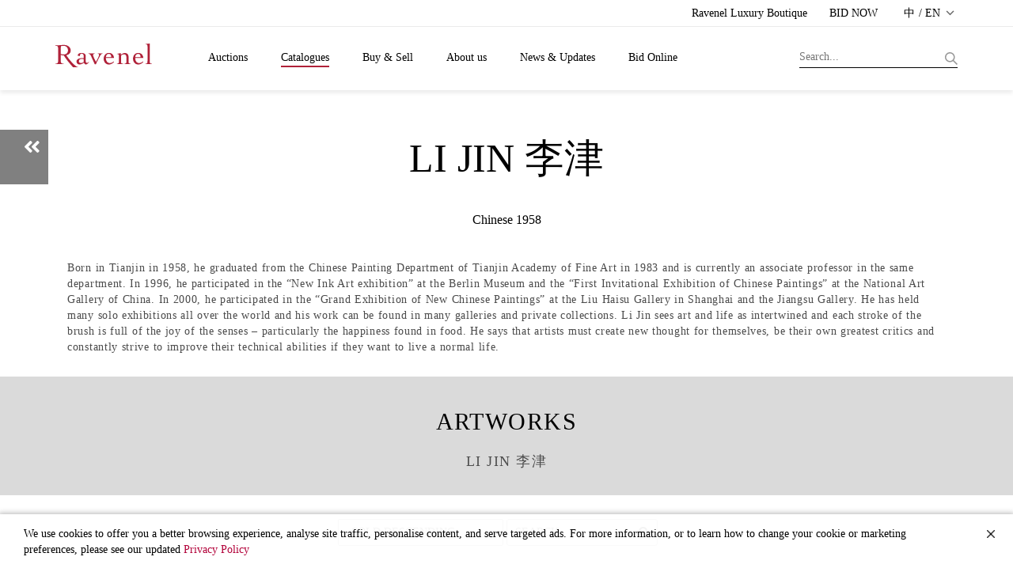

--- FILE ---
content_type: text/css
request_url: https://ravenelart.com/css.2/r_common.css
body_size: -313
content:
@CHARSET "UTF-8";

form.cmxform label.error {
	/* remove the next line when you have trouble in IE6 with labels in list */
	color: red;
	/* font-style: italic */
}

--- FILE ---
content_type: application/javascript
request_url: https://ravenelart.com/js/timeline/js/jtline.js
body_size: 5694
content:
(function ($) {
    $.fn.extend({
        jTLine: function (options) {
            // ------------------------
            var defaults = {
                eventsMinDistance: 60,
                callType: 'ajax',
                url: '',
                structureObj: [{}],
                distanceMode: 'auto', // predefinedDistance , fixDistance                
                fixDistanceValue: 2,
                firstPointMargin: 2,
                map: {
                    "dataRoot": "dataArray",
                    "isSelected": "isSelected",
                    "title": "title",
                    "subTitle": "subTitle",
                    "dateValue": "dateValue",
                    "pointCnt": "pointCnt",
                    "bodyCnt": 'bodyCnt'
                },
                isSelectedAttrProvided: false,
                formatTitle: function (title, obj) { },
                formatSubTitle: function (subTitle, obj) { },
                formatBodyContent: function (bodyCnt, obj) { }
                //onPointClick: function () { }
            };
            // ------------------------

            // ------------------------
            var options = $.extend(defaults, options);
            // ------------------------ 
            var callTypes = {
                "jsonObject": "jsonObject",
                "ajax": "ajax",
                "mappedJsonObject": "mappedJsonObject"
            }

            // ------------------------
            // private methods            
            var myPrivateMethod = function () { };
            // --------------------------
            // public methods
            this.myPublicFunction = function (val) {
                alert(val);
            };
            //=========================================================================
            var _initTimeLine = function (timeline) {

                var timelineComponents = {};
                //cache timeline components 
                timelineComponents['timelineWrapper'] = timeline.find('.events-wrapper');
                timelineComponents['eventsWrapper'] = timelineComponents['timelineWrapper'].children('.events');
                timelineComponents['fillingLine'] = timelineComponents['eventsWrapper'].children('.filling-line');
                timelineComponents['timelineEvents'] = timelineComponents['eventsWrapper'].find('a');
                timelineComponents['timelineDates'] = parseDate(timelineComponents['timelineEvents']);
                timelineComponents['eventsMinLapse'] = minLapse(timelineComponents['timelineDates']);
                timelineComponents['timelineNavigation'] = timeline.find('.cd-timeline-navigation');
                /*timelineComponents['eventsContent'] = timeline.children('.events-content');*/
                //assign a left postion to the single events along the timeline
                setDatePosition(timelineComponents, options.eventsMinDistance);
                //assign a width to the timeline
                var timelineTotWidth = setTimelineWidth(timelineComponents, options.eventsMinDistance);
                //the timeline has been initialize - show it
                timeline.addClass('loaded');

                //detect click on the next arrow
                timelineComponents['timelineNavigation'].on('click', '.next', function (event) {
                    event.preventDefault();
                    updateSlide(timelineComponents, timelineTotWidth, 'next');
                });
                //detect click on the prev arrow
                timelineComponents['timelineNavigation'].on('click', '.prev', function (event) {
                    event.preventDefault();
                    updateSlide(timelineComponents, timelineTotWidth, 'prev');
                });
                //detect click on the a single event - show new event content
                timelineComponents['eventsWrapper'].on('click', 'a', function (event) {
                    event.preventDefault();
                    timelineComponents['timelineEvents'].removeClass('selected');
                    $(this).addClass('selected');
                    updateOlderEvents($(this));
                    updateFilling($(this), timelineComponents['fillingLine'], timelineTotWidth);
                    //updateVisibleContent($(this), timelineComponents['eventsContent']);
                    //console.log(event);
                    //console.log(event.currentTarget.text);
                    //console.log(event.currentTarget.baseURI);
                    //console.log(event.currentTarget.host);
                    //console.log(event.currentTarget.href);
                    //event.currentTarget.href = event.currentTarget.baseURI + '#tar' + event.currentTarget.text;
                    //console.log(event.currentTarget.href);
                    window.location.hash = '#tar' + event.currentTarget.text;
                    //window.location.href = '#tar' + event.currentTarget.text;
                    //window.location.reload();
                });

                /*//on swipe, show next/prev event content
                timelineComponents['eventsContent'].on('swipeleft', function () {
                    var mq = checkMQ();
                    (mq == 'mobile') && showNewContent(timelineComponents, timelineTotWidth, 'next');
                });
                timelineComponents['eventsContent'].on('swiperight', function () {
                    var mq = checkMQ();
                    (mq == 'mobile') && showNewContent(timelineComponents, timelineTotWidth, 'prev');
                });*/

                //keyboard navigation
                $(document).keyup(function (event) {
                    if (event.which == '37' && elementInViewport(timeline.get(0))) {
                        showNewContent(timelineComponents, timelineTotWidth, 'prev');
                    } else if (event.which == '39' && elementInViewport(timeline.get(0))) {
                        showNewContent(timelineComponents, timelineTotWidth, 'next');
                    }
                });
                //});
            }

            var updateSlide = function (timelineComponents, timelineTotWidth, string) {
                //retrieve translateX value of timelineComponents['eventsWrapper']
                var translateValue = getTranslateValue(timelineComponents['eventsWrapper']),
                    wrapperWidth = Number(timelineComponents['timelineWrapper'].css('width').replace('px', ''));
                //translate the timeline to the left('next')/right('prev') 
                (string == 'next')
                    ? translateTimeline(timelineComponents, translateValue - wrapperWidth + options.eventsMinDistance, wrapperWidth - timelineTotWidth)
                    : translateTimeline(timelineComponents, translateValue + wrapperWidth - options.eventsMinDistance);
            }

            var showNewContent = function (timelineComponents, timelineTotWidth, string) {
                //go from one event to the next/previous one
                var visibleContent = timelineComponents['eventsContent'].find('.selected'),
                    newContent = (string == 'next') ? visibleContent.next() : visibleContent.prev();

                if (newContent.length > 0) { //if there's a next/prev event - show it
                    var selectedDate = timelineComponents['eventsWrapper'].find('.selected'),
                        newEvent = (string == 'next') ? selectedDate.parent('li').next('li').children('a') : selectedDate.parent('li').prev('li').children('a');

                    updateFilling(newEvent, timelineComponents['fillingLine'], timelineTotWidth);
                    updateVisibleContent(newEvent, timelineComponents['eventsContent']);
                    newEvent.addClass('selected');
                    selectedDate.removeClass('selected');
                    updateOlderEvents(newEvent);
                    updateTimelinePosition(string, newEvent, timelineComponents);
                }
            }

            var updateTimelinePosition = function (string, event, timelineComponents) {
                //translate timeline to the left/right according to the position of the selected event
                var eventStyle = window.getComputedStyle(event.get(0), null),
                    eventLeft = Number(eventStyle.getPropertyValue("left").replace('px', '')),
                    timelineWidth = Number(timelineComponents['timelineWrapper'].css('width').replace('px', '')),
                    timelineTotWidth = Number(timelineComponents['eventsWrapper'].css('width').replace('px', ''));
                var timelineTranslate = getTranslateValue(timelineComponents['eventsWrapper']);

                if ((string == 'next' && eventLeft > timelineWidth - timelineTranslate) || (string == 'prev' && eventLeft < -timelineTranslate)) {
                    translateTimeline(timelineComponents, -eventLeft + timelineWidth / 2, timelineWidth - timelineTotWidth);
                }
            }

            var translateTimeline = function (timelineComponents, value, totWidth) {
                var eventsWrapper = timelineComponents['eventsWrapper'].get(0);
                value = (value > 0) ? 0 : value; //only negative translate value
                value = (!(typeof totWidth === 'undefined') && value < totWidth) ? totWidth : value; //do not translate more than timeline width
                setTransformValue(eventsWrapper, 'translateX', value + 'px');
                //update navigation arrows visibility
                (value == 0) ? timelineComponents['timelineNavigation'].find('.prev').addClass('inactive') : timelineComponents['timelineNavigation'].find('.prev').removeClass('inactive');
                (value == totWidth) ? timelineComponents['timelineNavigation'].find('.next').addClass('inactive') : timelineComponents['timelineNavigation'].find('.next').removeClass('inactive');
            }

            var updateFilling = function (selectedEvent, filling, totWidth) {
                //change .filling-line length according to the selected event
                var eventStyle = window.getComputedStyle(selectedEvent.get(0), null),
                    eventLeft = eventStyle.getPropertyValue("left"),
                    eventWidth = eventStyle.getPropertyValue("width");
                eventLeft = Number(eventLeft.replace('px', '')) + Number(eventWidth.replace('px', '')) / 2;
                var scaleValue = eventLeft / totWidth;
                setTransformValue(filling.get(0), 'scaleX', scaleValue);
            }
            // ------------------------ NADY Changed ---------------------
            var totalItemsWidth;
            var setDatePosition = function (timelineComponents, min) {
                var distance;
                var distanceNorm;
                var objPredefinedDistance;
                var nextfixDistanceValue = options.firstPointMargin;// For First Point Margin 
                totalItemsWidth = options.firstPointMargin;
                for (i = 0; i < timelineComponents['timelineDates'].length; i++) {
                    if (options.distanceMode == 'auto') { // Auto Calculate Distance upon dates variance
                        distance = daydiff(timelineComponents['timelineDates'][0], timelineComponents['timelineDates'][i]);
                        distanceNorm = Math.round(distance / timelineComponents['eventsMinLapse']) + 2;
                    }
                    else if (options.distanceMode == 'fixDistance') { // Define Fixed Distance
                        if (i != 0) {
                            nextfixDistanceValue += (options.fixDistanceValue);
                            distanceNorm = nextfixDistanceValue;
                        }
                        else {
                            distanceNorm = options.firstPointMargin;
                        }
                    }
                    else if (options.distanceMode == 'predefinedDistance') { //  predefined Distance inside Json Object for each object
                        objPredefinedDistance = fetchedData.dataArray[i]["nextDistance"];
                        if (i != 0) {
                            nextfixDistanceValue += (objPredefinedDistance);
                            distanceNorm = nextfixDistanceValue;
                        }
                        else {
                            distanceNorm = options.firstPointMargin;
                        }

                        totalItemsWidth += objPredefinedDistance;
                    }

                    timelineComponents['timelineEvents'].eq(i).css('left', distanceNorm * min + 'px');
                }
            }

            var setTimelineWidth = function (timelineComponents, width) {
                var timeSpan;
                var timeSpanNorm;
                var totalWidth;
                var objPredefinedDistance;
                var nextfixDistanceValue = options.firstPointMargin;// For First Point Margin 
                if (options.distanceMode == 'auto') {
                    timeSpan = daydiff(timelineComponents['timelineDates'][0], timelineComponents['timelineDates'][timelineComponents['timelineDates'].length - 1]);
                    timeSpanNorm = timeSpan / timelineComponents['eventsMinLapse'];
                    timeSpanNorm = Math.round(timeSpanNorm) + 4;
                    totalWidth = timeSpanNorm * width;
                }
                else if (options.distanceMode == 'fixDistance') { // Define Fixed Distance                        
                    var fixedDistByPixl = (options.eventsMinDistance * options.fixDistanceValue);
                    var allPointsWidth = (fixedDistByPixl * fetchedData.length); //- 60; //+ (options.firstPointMargin * options.eventsMinDistance);
                    totalWidth = allPointsWidth;
                }
                else if (options.distanceMode == 'predefinedDistance') { //  predefined Distance inside Json Object for each object                    
                    totalWidth = (totalItemsWidth * options.eventsMinDistance); // - 60;
                }

                timelineComponents['eventsWrapper'].css('width', totalWidth + 'px');
                updateFilling(timelineComponents['eventsWrapper'].find('a.selected'), timelineComponents['fillingLine'], totalWidth);
                updateTimelinePosition('next', timelineComponents['eventsWrapper'].find('a.selected'), timelineComponents);

                return totalWidth;
            }
            // -----------------------------------------------------------
            /*var updateVisibleContent = function (event, eventsContent) {
                var eventDate = event.data('date'),
                    visibleContent = eventsContent.find('.selected'),
                    selectedContent = eventsContent.find('[data-date="' + eventDate + '"]'),
                    selectedContentHeight = selectedContent.height();

                if (selectedContent.index() > visibleContent.index()) {
                    var classEnetering = 'selected enter-right',
                        classLeaving = 'leave-left';
                } else {
                    var classEnetering = 'selected enter-left',
                        classLeaving = 'leave-right';
                }

                selectedContent.attr('class', classEnetering);
                visibleContent.attr('class', classLeaving).one('webkitAnimationEnd oanimationend msAnimationEnd animationend', function () {
                    visibleContent.removeClass('leave-right leave-left');
                    selectedContent.removeClass('enter-left enter-right');
                });
                eventsContent.css('height', selectedContentHeight + 'px');
            }*/

            var updateOlderEvents = function (event) {
                event.parent('li').prevAll('li').children('a').addClass('older-event').end().end().nextAll('li').children('a').removeClass('older-event');
            }

            var getTranslateValue = function (timeline) {
                var timelineStyle = window.getComputedStyle(timeline.get(0), null),
                    timelineTranslate = timelineStyle.getPropertyValue("-webkit-transform") ||
                        timelineStyle.getPropertyValue("-moz-transform") ||
                        timelineStyle.getPropertyValue("-ms-transform") ||
                        timelineStyle.getPropertyValue("-o-transform") ||
                        timelineStyle.getPropertyValue("transform");

                if (timelineTranslate.indexOf('(') >= 0) {
                    var timelineTranslate = timelineTranslate.split('(')[1];
                    timelineTranslate = timelineTranslate.split(')')[0];
                    timelineTranslate = timelineTranslate.split(',');
                    var translateValue = timelineTranslate[4];
                } else {
                    var translateValue = 0;
                }

                return Number(translateValue);
            }

            var setTransformValue = function (element, property, value) {
                element.style["-webkit-transform"] = property + "(" + value + ")";
                element.style["-moz-transform"] = property + "(" + value + ")";
                element.style["-ms-transform"] = property + "(" + value + ")";
                element.style["-o-transform"] = property + "(" + value + ")";
                element.style["transform"] = property + "(" + value + ")";
            }

            //based on https://stackoverflow.com/questions/542938/how-do-i-get-the-number-of-days-between-two-dates-in-javascript
            var parseDate = function (events) {
                // debugger;
                var dateArrays = [];
                events.each(function () {
                    var singleDate = $(this),
                        dateComp = singleDate.data('date').split('T');
                    if (dateComp.length > 1) { //both DD/MM/YEAR and time are provided
                        var dayComp = dateComp[0].split('/'),
                            timeComp = dateComp[1].split(':');
                    } else if (dateComp[0].indexOf(':') >= 0) { //only time is provide
                        var dayComp = ["2000", "0", "0"],
                            timeComp = dateComp[0].split(':');
                    } else { //only DD/MM/YEAR
                        var dayComp = dateComp[0].split('/'),
                            timeComp = ["0", "0"];
                    }
                    var newDate = new Date(dayComp[2], dayComp[1] - 1, dayComp[0], timeComp[0], timeComp[1]);
                    dateArrays.push(newDate);
                });
                return dateArrays;
            }

            var daydiff = function (first, second) {
                var rsult = Math.round((second - first));
                return rsult;
            }

            var minLapse = function (dates) {
                //determine the minimum distance among events
                var dateDistances = [];
                for (i = 1; i < dates.length; i++) {
                    var distance = daydiff(dates[i - 1], dates[i]);
                    dateDistances.push(distance);
                }
                return Math.min.apply(null, dateDistances);
            }

            /*
                How to tell if a DOM element is visible in the current viewport?
                https://stackoverflow.com/questions/123999/how-to-tell-if-a-dom-element-is-visible-in-the-current-viewport
            */
            var elementInViewport = function (el) {
                var top = el.offsetTop;
                var left = el.offsetLeft;
                var width = el.offsetWidth;
                var height = el.offsetHeight;

                while (el.offsetParent) {
                    el = el.offsetParent;
                    top += el.offsetTop;
                    left += el.offsetLeft;
                }

                return (
                    top < (window.pageYOffset + window.innerHeight) &&
                    left < (window.pageXOffset + window.innerWidth) &&
                    (top + height) > window.pageYOffset &&
                    (left + width) > window.pageXOffset
                );
            }

            var checkMQ = function () {
                // check if mobile or desktop device
                return window.getComputedStyle(document.querySelector('.jtline'), '::before').getPropertyValue('content').replace(/'/g, "").replace(/"/g, "");
            }
            // ======================================================
            var _init = function (obj) {
                _fetchData(obj);
                _interactionEvents();
            }
            var fetchedData;
            var getFetchedData = function (data) {
                fetchedData = data;
            };
            var _fetchData = function (obj) {
                // var dataResult;
                if (options.callType == callTypes.ajax) {
                    $.getJSON(options.url, function (data) {
                        // console.log(data);
                    }).done(function (data) {
                        //----------------------
                        //console.log(data);
                        //jsonStructureObject = data;                        
                        // _constructDom(data);
                        // console.log("getjson");
                        // console.log(data);
                        // dataResult = data;                        
                        if (data)
                            _constructDom(data, obj);
                        else {
                            $(obj).html("Error fetching data");
                        }
                        //alert(jsonStructureObject.length);
                        //----------------------
                    }).fail(function (err) {
                        var status = err.status;
                        var statusText = err.statusText;
                        var errd = statusText + status;
                        $(obj).html(errd);
                        // alert('error');
                        //console.log(err);
                    });
                }
                if (options.callType == callTypes.jsonObject) {
                    if (options.structureObj) {
                        _constructDom(options.structureObj, obj);
                    }
                    else {
                        $(obj).html("Error fetching data");
                    }
                    //-----------------------
                    // dataResult = options.structureObj;
                    // _constructDom(options.structureObj);
                    //-----------------------
                }
                // return dataResult;
            }
            // -------
            var _constructDom = function (jsonData, mainObject) {

                var $liTimeLineCollection = '';
                var $liEventContentCollection = '';

                var dataCollection;
                if (options.map.dataRoot == '/')
                    dataCollection = jsonData;
                else
                    dataCollection = jsonData[options.map.dataRoot];

                getFetchedData(dataCollection);

                var isSelectedPoint;
                // debugger;
                //------------------------------------------               
                for (var i = 0; i < dataCollection.length; i++) {

                    isSelectedPoint = dataCollection[i][options.map.isSelected];
                    if (i == 0)
                        isSelectedPoint = "true";

                    point = {
                        "isSelected": isSelectedPoint,
                        "title": dataCollection[i][options.map.title],
                        "subTitle": dataCollection[i][options.map.subTitle],
                        "dateValue": dataCollection[i][options.map.dateValue],
                        "pointCnt": dataCollection[i][options.map.pointCnt],
                        "bodyCnt": dataCollection[i][options.map.bodyCnt]
                    }

                    $liTimeLineCollection += '<li><a href="#0" data-date="' + point.dateValue + '" ';
                    // if (point.isSelected) $liTimeLineCollection += 'class="selected"';
                    $liTimeLineCollection += 'class="tlnode ' + (isSelectedPoint ? 'selected' : '') + '"';

                    $liTimeLineCollection += '>';
                    $liTimeLineCollection += point.pointCnt + '</a></li>';
                    // -----------------
                    $liEventContentCollection += '<li ';
                    if (isSelectedPoint)
                        $liEventContentCollection += 'class="selected"';
                    $liEventContentCollection += ' data-date="' + point.dateValue + '">' + formatTitle(point.title, dataCollection[i]) + formatSubTitle(point.subTitle, dataCollection[i]) + formatBodyContent(point.bodyCnt, dataCollection[i]) + '</li>';

                }
                //-----------------------------------------

                //------------- HTML ----------------------
                var $container = $(mainObject);

                var $sectionStart = '<section id="jtlinesection" class="jtline">';
                var $timeline = '<div class="timeline"><div class="events-wrapper"><div class="events"><ol>' + $liTimeLineCollection + '</ol><span class="filling-line" aria-hidden="true"></span></div></div><ul class="cd-timeline-navigation"><li><a href="#0" class="prev inactive">Prev</a></li><li><a href="#0" class="next">Next</a></li></ul></div>';
                /*var $eventsContent = <div class="events-content"><ol>' + $liEventContentCollection + '</ol></div>';*/
                var $sectionEnd = '</section>';

                var allHtml = $sectionStart + $timeline + /*$eventsContent +*/ $sectionEnd;
                $container.html(allHtml);
                // -----------------------------------------

                //------------------------------------------
                var timelineObj = $("#jtlinesection", $container)
                _initTimeLine(timelineObj);
                //------------------------------------------

                //------------------------------------------
                _interactionEvents();
                //------------------------------------------
            }
            // -------
            var formatTitle = function (title, obj) {
                var formatTitleResult = options.formatTitle(title, obj);
                if (formatTitleResult)
                    return options.formatTitle(title, obj);
                else
                    return '<h2>' + title + '</h2>';
            }

            var formatSubTitle = function (subTitle, obj) {
                var formatSubTitle = options.formatSubTitle(subTitle, obj);
                if (formatSubTitle)
                    return options.formatSubTitle(subTitle, obj);
                else
                    return '<em>' + point.subTitle + '</em>';
            }

            var formatBodyContent = function (bodyCnt, obj) {
                var formatBodyCnt = options.formatBodyContent(bodyCnt, obj);
                if (formatBodyCnt)
                    return options.formatBodyContent(bodyCnt, obj);
                else
                    return '<p>' + bodyCnt + '</p>';
            }
            var _attacheEvents = function () {

                //$(".switch, .clapper").click(function () {
                //    var room = $(this).closest(".room");
                //    room.find(".lightbulb").trigger("light:toggle");
                //});
                // --
                //$(".lightbulb").on("light:toggle", function (event) {
                //    var light = $(this);
                //    if (light.is(".on")) {
                //        light.trigger("light:off");
                //    } else {
                //        light.trigger("light:on");
                //    }
                //}).on("light:on", function (event) {
                //    $(this).removeClass("off").addClass("on");
                //}).on("light:off", function (event) {
                //    $(this).removeClass("on").addClass("off");
                //});
                //-- 
                //$(document).on("myCustomEvent", {
                //    foo: "bar"
                //}, function (event, arg1, arg2) {
                //    console.log(event.data.foo); // "bar"
                //    console.log(arg1);           // "bim"
                //    console.log(arg2);           // "baz"
                //});
                //$(document).trigger("myCustomEvent", ["bim", "baz"]);

                $(".tlnode").on("click", function (event) {
                    if (options.onPointClick !== undefined) {
                        options.onPointClick(event);
                    }
                });
            }
            var _interactionEvents = function () {
                //$(".tlnode").on("click",function () {
                //    var objbtn = $(this);
                //    alert('clicked');
                //});
            }
            // ======================================================
            // ------------------------ 
            return this.each(function () {
                // ------------------------ 
                //init();
                // var o = options;

                //var items = $("li", obj);
                //// ------------------------ 
                //$("li:even", obj).css('background-color', o.evenColor);
                //$("li:odd", obj).css('background-color', o.oddColor);
                //// ------------------------ 
                //items.mouseover(function () {
                //    $(this).animate({ paddingLeft: o.animatePadding }, 300);
                //}).mouseout(function () {
                //    $(this).animate({ paddingLeft: o.defaultPadding }, 300);

                //});
                // ------------------------
                var obj = $(this);
                // var timelineObj = ("#jtlinesection",this)
                // _initTimeLine(timelineObj); // will remove later 
                _init(obj); // FetchData -> Create Whole Object send it to -> _initTimeLine
                // ------------------------   
                _attacheEvents();
                // ------------------------ 
            });
            // ------------------------ 
        }
    });
})(jQuery);